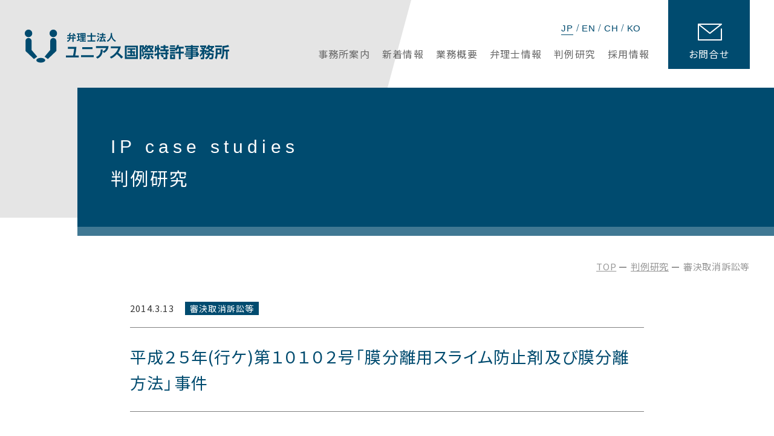

--- FILE ---
content_type: text/html; charset=UTF-8
request_url: https://unius-pa.com/decision_cancellation/2586/
body_size: 29695
content:
<!DOCTYPE html>
<html lang="ja">

<head>
	<meta http-equiv="x-ua-compatible" content="ie=edge">
	<meta name="viewport" content="width=device-width, initial-scale=1">
	<!-- Google Tag Manager -->

	<!-- End Google Tag Manager -->
	<meta name="format-detection" content="telephone=no">
	<meta property="og:image" content="https://www.unius-pa.com/img/ogp.png">
	<link rel="shortcut icon" href="/favicon.ico" type="image/x-icon">
	<link rel="stylesheet" type="text/css" href="/css/common.css" media="all">
	<link rel="stylesheet" type="text/css" href="/css/base.css" media="all">
	<link rel="preconnect" href="https://fonts.googleapis.com">
	<link rel="preconnect" href="https://fonts.gstatic.com" crossorigin>
	<link rel="stylesheet" href="https://cdn.jsdelivr.net/npm/yakuhanjp@3.4.1/dist/css/yakuhanjp-noto.min.css">
	<link rel="stylesheet" href="https://fonts.googleapis.com/css2?family=Noto+Sans+JP:wght@300;400;500&display=swap&subset=japanese"><title>平成２５年(行ケ)第１０１０２号「膜分離用スライム防止剤及び膜分離方法」事件 | 判例研究 | ユニアス国際特許事務所</title>
<meta name="description" content="平成２５年(行ケ)第１０１０２号「膜分離用スライム防止剤及び膜分離方法」事件のページです。弁理士が全て責任をもって対応する新大阪の国際特許事務所">
<meta name="keywords" content="平成２５年(行ケ)第１０１０２号「膜分離用スライム防止剤及び膜分離方法」事件,特許,国際特許,特許業務法人,ユニアス国際特許事務所,ユニアス">
<meta property="og:url" content="https://www.unius-pa.com/case/">
<meta property="og:title" content="平成２５年(行ケ)第１０１０２号「膜分離用スライム防止剤及び膜分離方法」事件 | 判例研究 | ユニアス国際特許事務所">
<meta property="og:type" content="article">
<meta property="og:description" content="平成２５年(行ケ)第１０１０２号「膜分離用スライム防止剤及び膜分離方法」事件のページです。弁理士が全て責任をもって対応する新大阪の国際特許事務所">
<script>
(function(i,s,o,g,r,a,m){i['GoogleAnalyticsObject']=r;i[r]=i[r]||function(){
(i[r].q=i[r].q||[]).push(arguments)},i[r].l=1*new Date();a=s.createElement(o),
m=s.getElementsByTagName(o)[0];a.async=1;a.src=g;m.parentNode.insertBefore(a,m)
})(window,document,'script','//www.google-analytics.com/analytics.js','ga');
ga('create', 'UA-150474543-1');
ga('send', 'pageview');
</script>
<script type="text/javascript">
  var _gaq = _gaq || [];
  _gaq.push(['_setAccount', 'UA-30407178-1']);
  _gaq.push(['_trackPageview']);
  (function() {
    var ga = document.createElement('script'); ga.type = 'text/javascript'; ga.async = true;
    ga.src = ('https:' == document.location.protocol ? 'https://ssl' : 'http://www') + '.google-analytics.com/ga.js';
    var s = document.getElementsByTagName('script')[0]; s.parentNode.insertBefore(ga, s);
  })();
</script>
<meta name='robots' content='max-image-preview:large' />
<script type="text/javascript">
window._wpemojiSettings = {"baseUrl":"https:\/\/s.w.org\/images\/core\/emoji\/14.0.0\/72x72\/","ext":".png","svgUrl":"https:\/\/s.w.org\/images\/core\/emoji\/14.0.0\/svg\/","svgExt":".svg","source":{"concatemoji":"https:\/\/unius-pa.com\/wp\/wp-includes\/js\/wp-emoji-release.min.js?ver=6.1.9"}};
/*! This file is auto-generated */
!function(e,a,t){var n,r,o,i=a.createElement("canvas"),p=i.getContext&&i.getContext("2d");function s(e,t){var a=String.fromCharCode,e=(p.clearRect(0,0,i.width,i.height),p.fillText(a.apply(this,e),0,0),i.toDataURL());return p.clearRect(0,0,i.width,i.height),p.fillText(a.apply(this,t),0,0),e===i.toDataURL()}function c(e){var t=a.createElement("script");t.src=e,t.defer=t.type="text/javascript",a.getElementsByTagName("head")[0].appendChild(t)}for(o=Array("flag","emoji"),t.supports={everything:!0,everythingExceptFlag:!0},r=0;r<o.length;r++)t.supports[o[r]]=function(e){if(p&&p.fillText)switch(p.textBaseline="top",p.font="600 32px Arial",e){case"flag":return s([127987,65039,8205,9895,65039],[127987,65039,8203,9895,65039])?!1:!s([55356,56826,55356,56819],[55356,56826,8203,55356,56819])&&!s([55356,57332,56128,56423,56128,56418,56128,56421,56128,56430,56128,56423,56128,56447],[55356,57332,8203,56128,56423,8203,56128,56418,8203,56128,56421,8203,56128,56430,8203,56128,56423,8203,56128,56447]);case"emoji":return!s([129777,127995,8205,129778,127999],[129777,127995,8203,129778,127999])}return!1}(o[r]),t.supports.everything=t.supports.everything&&t.supports[o[r]],"flag"!==o[r]&&(t.supports.everythingExceptFlag=t.supports.everythingExceptFlag&&t.supports[o[r]]);t.supports.everythingExceptFlag=t.supports.everythingExceptFlag&&!t.supports.flag,t.DOMReady=!1,t.readyCallback=function(){t.DOMReady=!0},t.supports.everything||(n=function(){t.readyCallback()},a.addEventListener?(a.addEventListener("DOMContentLoaded",n,!1),e.addEventListener("load",n,!1)):(e.attachEvent("onload",n),a.attachEvent("onreadystatechange",function(){"complete"===a.readyState&&t.readyCallback()})),(e=t.source||{}).concatemoji?c(e.concatemoji):e.wpemoji&&e.twemoji&&(c(e.twemoji),c(e.wpemoji)))}(window,document,window._wpemojiSettings);
</script>
<style type="text/css">
img.wp-smiley,
img.emoji {
	display: inline !important;
	border: none !important;
	box-shadow: none !important;
	height: 1em !important;
	width: 1em !important;
	margin: 0 0.07em !important;
	vertical-align: -0.1em !important;
	background: none !important;
	padding: 0 !important;
}
</style>
	<link rel='stylesheet' id='wp-block-library-css' href='https://unius-pa.com/wp/wp-includes/css/dist/block-library/style.min.css?ver=6.1.9' type='text/css' media='all' />
<link rel='stylesheet' id='classic-theme-styles-css' href='https://unius-pa.com/wp/wp-includes/css/classic-themes.min.css?ver=1' type='text/css' media='all' />
<style id='global-styles-inline-css' type='text/css'>
body{--wp--preset--color--black: #000000;--wp--preset--color--cyan-bluish-gray: #abb8c3;--wp--preset--color--white: #ffffff;--wp--preset--color--pale-pink: #f78da7;--wp--preset--color--vivid-red: #cf2e2e;--wp--preset--color--luminous-vivid-orange: #ff6900;--wp--preset--color--luminous-vivid-amber: #fcb900;--wp--preset--color--light-green-cyan: #7bdcb5;--wp--preset--color--vivid-green-cyan: #00d084;--wp--preset--color--pale-cyan-blue: #8ed1fc;--wp--preset--color--vivid-cyan-blue: #0693e3;--wp--preset--color--vivid-purple: #9b51e0;--wp--preset--gradient--vivid-cyan-blue-to-vivid-purple: linear-gradient(135deg,rgba(6,147,227,1) 0%,rgb(155,81,224) 100%);--wp--preset--gradient--light-green-cyan-to-vivid-green-cyan: linear-gradient(135deg,rgb(122,220,180) 0%,rgb(0,208,130) 100%);--wp--preset--gradient--luminous-vivid-amber-to-luminous-vivid-orange: linear-gradient(135deg,rgba(252,185,0,1) 0%,rgba(255,105,0,1) 100%);--wp--preset--gradient--luminous-vivid-orange-to-vivid-red: linear-gradient(135deg,rgba(255,105,0,1) 0%,rgb(207,46,46) 100%);--wp--preset--gradient--very-light-gray-to-cyan-bluish-gray: linear-gradient(135deg,rgb(238,238,238) 0%,rgb(169,184,195) 100%);--wp--preset--gradient--cool-to-warm-spectrum: linear-gradient(135deg,rgb(74,234,220) 0%,rgb(151,120,209) 20%,rgb(207,42,186) 40%,rgb(238,44,130) 60%,rgb(251,105,98) 80%,rgb(254,248,76) 100%);--wp--preset--gradient--blush-light-purple: linear-gradient(135deg,rgb(255,206,236) 0%,rgb(152,150,240) 100%);--wp--preset--gradient--blush-bordeaux: linear-gradient(135deg,rgb(254,205,165) 0%,rgb(254,45,45) 50%,rgb(107,0,62) 100%);--wp--preset--gradient--luminous-dusk: linear-gradient(135deg,rgb(255,203,112) 0%,rgb(199,81,192) 50%,rgb(65,88,208) 100%);--wp--preset--gradient--pale-ocean: linear-gradient(135deg,rgb(255,245,203) 0%,rgb(182,227,212) 50%,rgb(51,167,181) 100%);--wp--preset--gradient--electric-grass: linear-gradient(135deg,rgb(202,248,128) 0%,rgb(113,206,126) 100%);--wp--preset--gradient--midnight: linear-gradient(135deg,rgb(2,3,129) 0%,rgb(40,116,252) 100%);--wp--preset--duotone--dark-grayscale: url('#wp-duotone-dark-grayscale');--wp--preset--duotone--grayscale: url('#wp-duotone-grayscale');--wp--preset--duotone--purple-yellow: url('#wp-duotone-purple-yellow');--wp--preset--duotone--blue-red: url('#wp-duotone-blue-red');--wp--preset--duotone--midnight: url('#wp-duotone-midnight');--wp--preset--duotone--magenta-yellow: url('#wp-duotone-magenta-yellow');--wp--preset--duotone--purple-green: url('#wp-duotone-purple-green');--wp--preset--duotone--blue-orange: url('#wp-duotone-blue-orange');--wp--preset--font-size--small: 13px;--wp--preset--font-size--medium: 20px;--wp--preset--font-size--large: 36px;--wp--preset--font-size--x-large: 42px;--wp--preset--spacing--20: 0.44rem;--wp--preset--spacing--30: 0.67rem;--wp--preset--spacing--40: 1rem;--wp--preset--spacing--50: 1.5rem;--wp--preset--spacing--60: 2.25rem;--wp--preset--spacing--70: 3.38rem;--wp--preset--spacing--80: 5.06rem;}:where(.is-layout-flex){gap: 0.5em;}body .is-layout-flow > .alignleft{float: left;margin-inline-start: 0;margin-inline-end: 2em;}body .is-layout-flow > .alignright{float: right;margin-inline-start: 2em;margin-inline-end: 0;}body .is-layout-flow > .aligncenter{margin-left: auto !important;margin-right: auto !important;}body .is-layout-constrained > .alignleft{float: left;margin-inline-start: 0;margin-inline-end: 2em;}body .is-layout-constrained > .alignright{float: right;margin-inline-start: 2em;margin-inline-end: 0;}body .is-layout-constrained > .aligncenter{margin-left: auto !important;margin-right: auto !important;}body .is-layout-constrained > :where(:not(.alignleft):not(.alignright):not(.alignfull)){max-width: var(--wp--style--global--content-size);margin-left: auto !important;margin-right: auto !important;}body .is-layout-constrained > .alignwide{max-width: var(--wp--style--global--wide-size);}body .is-layout-flex{display: flex;}body .is-layout-flex{flex-wrap: wrap;align-items: center;}body .is-layout-flex > *{margin: 0;}:where(.wp-block-columns.is-layout-flex){gap: 2em;}.has-black-color{color: var(--wp--preset--color--black) !important;}.has-cyan-bluish-gray-color{color: var(--wp--preset--color--cyan-bluish-gray) !important;}.has-white-color{color: var(--wp--preset--color--white) !important;}.has-pale-pink-color{color: var(--wp--preset--color--pale-pink) !important;}.has-vivid-red-color{color: var(--wp--preset--color--vivid-red) !important;}.has-luminous-vivid-orange-color{color: var(--wp--preset--color--luminous-vivid-orange) !important;}.has-luminous-vivid-amber-color{color: var(--wp--preset--color--luminous-vivid-amber) !important;}.has-light-green-cyan-color{color: var(--wp--preset--color--light-green-cyan) !important;}.has-vivid-green-cyan-color{color: var(--wp--preset--color--vivid-green-cyan) !important;}.has-pale-cyan-blue-color{color: var(--wp--preset--color--pale-cyan-blue) !important;}.has-vivid-cyan-blue-color{color: var(--wp--preset--color--vivid-cyan-blue) !important;}.has-vivid-purple-color{color: var(--wp--preset--color--vivid-purple) !important;}.has-black-background-color{background-color: var(--wp--preset--color--black) !important;}.has-cyan-bluish-gray-background-color{background-color: var(--wp--preset--color--cyan-bluish-gray) !important;}.has-white-background-color{background-color: var(--wp--preset--color--white) !important;}.has-pale-pink-background-color{background-color: var(--wp--preset--color--pale-pink) !important;}.has-vivid-red-background-color{background-color: var(--wp--preset--color--vivid-red) !important;}.has-luminous-vivid-orange-background-color{background-color: var(--wp--preset--color--luminous-vivid-orange) !important;}.has-luminous-vivid-amber-background-color{background-color: var(--wp--preset--color--luminous-vivid-amber) !important;}.has-light-green-cyan-background-color{background-color: var(--wp--preset--color--light-green-cyan) !important;}.has-vivid-green-cyan-background-color{background-color: var(--wp--preset--color--vivid-green-cyan) !important;}.has-pale-cyan-blue-background-color{background-color: var(--wp--preset--color--pale-cyan-blue) !important;}.has-vivid-cyan-blue-background-color{background-color: var(--wp--preset--color--vivid-cyan-blue) !important;}.has-vivid-purple-background-color{background-color: var(--wp--preset--color--vivid-purple) !important;}.has-black-border-color{border-color: var(--wp--preset--color--black) !important;}.has-cyan-bluish-gray-border-color{border-color: var(--wp--preset--color--cyan-bluish-gray) !important;}.has-white-border-color{border-color: var(--wp--preset--color--white) !important;}.has-pale-pink-border-color{border-color: var(--wp--preset--color--pale-pink) !important;}.has-vivid-red-border-color{border-color: var(--wp--preset--color--vivid-red) !important;}.has-luminous-vivid-orange-border-color{border-color: var(--wp--preset--color--luminous-vivid-orange) !important;}.has-luminous-vivid-amber-border-color{border-color: var(--wp--preset--color--luminous-vivid-amber) !important;}.has-light-green-cyan-border-color{border-color: var(--wp--preset--color--light-green-cyan) !important;}.has-vivid-green-cyan-border-color{border-color: var(--wp--preset--color--vivid-green-cyan) !important;}.has-pale-cyan-blue-border-color{border-color: var(--wp--preset--color--pale-cyan-blue) !important;}.has-vivid-cyan-blue-border-color{border-color: var(--wp--preset--color--vivid-cyan-blue) !important;}.has-vivid-purple-border-color{border-color: var(--wp--preset--color--vivid-purple) !important;}.has-vivid-cyan-blue-to-vivid-purple-gradient-background{background: var(--wp--preset--gradient--vivid-cyan-blue-to-vivid-purple) !important;}.has-light-green-cyan-to-vivid-green-cyan-gradient-background{background: var(--wp--preset--gradient--light-green-cyan-to-vivid-green-cyan) !important;}.has-luminous-vivid-amber-to-luminous-vivid-orange-gradient-background{background: var(--wp--preset--gradient--luminous-vivid-amber-to-luminous-vivid-orange) !important;}.has-luminous-vivid-orange-to-vivid-red-gradient-background{background: var(--wp--preset--gradient--luminous-vivid-orange-to-vivid-red) !important;}.has-very-light-gray-to-cyan-bluish-gray-gradient-background{background: var(--wp--preset--gradient--very-light-gray-to-cyan-bluish-gray) !important;}.has-cool-to-warm-spectrum-gradient-background{background: var(--wp--preset--gradient--cool-to-warm-spectrum) !important;}.has-blush-light-purple-gradient-background{background: var(--wp--preset--gradient--blush-light-purple) !important;}.has-blush-bordeaux-gradient-background{background: var(--wp--preset--gradient--blush-bordeaux) !important;}.has-luminous-dusk-gradient-background{background: var(--wp--preset--gradient--luminous-dusk) !important;}.has-pale-ocean-gradient-background{background: var(--wp--preset--gradient--pale-ocean) !important;}.has-electric-grass-gradient-background{background: var(--wp--preset--gradient--electric-grass) !important;}.has-midnight-gradient-background{background: var(--wp--preset--gradient--midnight) !important;}.has-small-font-size{font-size: var(--wp--preset--font-size--small) !important;}.has-medium-font-size{font-size: var(--wp--preset--font-size--medium) !important;}.has-large-font-size{font-size: var(--wp--preset--font-size--large) !important;}.has-x-large-font-size{font-size: var(--wp--preset--font-size--x-large) !important;}
.wp-block-navigation a:where(:not(.wp-element-button)){color: inherit;}
:where(.wp-block-columns.is-layout-flex){gap: 2em;}
.wp-block-pullquote{font-size: 1.5em;line-height: 1.6;}
</style>
<link rel="https://api.w.org/" href="https://unius-pa.com/wp-json/" /><link rel="alternate" type="application/json" href="https://unius-pa.com/wp-json/wp/v2/posts/2586" /><link rel="EditURI" type="application/rsd+xml" title="RSD" href="https://unius-pa.com/wp/xmlrpc.php?rsd" />
<link rel="wlwmanifest" type="application/wlwmanifest+xml" href="https://unius-pa.com/wp/wp-includes/wlwmanifest.xml" />
<meta name="generator" content="WordPress 6.1.9" />
<link rel="canonical" href="https://unius-pa.com/decision_cancellation/2586/" />
<link rel='shortlink' href='https://unius-pa.com/?p=2586' />
<link rel="alternate" type="application/json+oembed" href="https://unius-pa.com/wp-json/oembed/1.0/embed?url=https%3A%2F%2Funius-pa.com%2Fdecision_cancellation%2F2586%2F" />
<link rel="alternate" type="text/xml+oembed" href="https://unius-pa.com/wp-json/oembed/1.0/embed?url=https%3A%2F%2Funius-pa.com%2Fdecision_cancellation%2F2586%2F&#038;format=xml" />
</head>

<body id="case" class="is-case">
    <!-- Google Tag Manager (noscript) -->

    <!-- End Google Tag Manager (noscript) -->
    <div class="waraper">


        <header>
	<div class="header_inner clearfix">
		<div class="logo_box">
			<p class="logo"><a href="/"><img class="resize logo" src="/img/logo.svg" alt="ユニアス国際特許事務所"></a></p>
		</div>
		<nav class="lang_nav">
			<ul class="clearfix">
				<li class="active"><a href="/">JP</a></li>
				<li><a href="/eng/">EN</a></li>
				<li><a href="/chn/">CH</a></li>
				<li><a href="/kor/">KO</a></li>
			</ul>
		</nav>
		<nav class="contact_nav">
			<a href="/contact/"><span>お問合せ</span></a>
		</nav>
		<div class="btn_smp">
			<a class="menu-trigger">
				<span></span>
				<span></span>
				<span></span>
			</a>
		</div>
		<nav class="header_nav">
			<ul class="clearfix">
				<li class="office"><a href="/office/"><span>事務所案内</span></a></li>
				<li class="news"><a href="/news/"><span>新着情報</span></a></li>
				<li class="business"><a href="/business/"><span>業務概要</span></a></li>
				<li class="staff"><a href="/staff/"><span>弁理士情報</span></a></li>
				<li class="case"><a href="/case/"><span>判例研究</span></a></li>
				<li class="recruit"><a href="/recruit/"><span>採用情報</span></a></li>
			</ul>
		</nav>
	</div>
</header>
        <main>
            <section class="main_waraper">
                <section class="page_ttlwrap">
                    <div class="inner">
                        <h1><span class="en">IP case studies</span>判例研究</h1>
                    </div>
                </section>
                <section class="main_content">
                    <div class="pan_wrap clearfix">
                        <ul>
                            <li><a href="/">TOP</a></li>
                            <li><a href="/case/">判例研究</a></li>
                            <li>審決取消訴訟等</li>
                        </ul>
                    </div>
                    <div class="cont_wrap">
                        <div class="cont_inner">

                            <div class="post_cont_wrap clearfix">
                                <section class="post_detail">
                                                                                <div class="post_detail_head">
                                                <div class="post_detail_head_info clearfix">
                                                    <time class="post-date" datetime="2014.03.13">2014.3.13</time>
                                                    <p class="post_category">審決取消訴訟等</p>
                                                </div>
                                                <h1 class="post_ttl">平成２５年(行ケ)第１０１０２号「膜分離用スライム防止剤及び膜分離方法」事件</h1>
                                            </div>
                                            <div class="post_detail_body">
                                                <div class="post_detail_container">
                                                    <p>名称：「膜分離用スライム防止剤及び膜分離方法」事件<br />
拒絶審決取消請求事件<br />
知的財産高等裁判所：平成２５年(行ケ)第１０１０２号、判決日：平成２６年２月２７日<br />
判決：請求棄却<br />
特許法：２９条２項<br />
キーワード：進歩性、用途発明<br />
[概要]<br />
本願発明は，次のとおり。<br />
「次亜塩素酸アルカリ金属塩及びスルファミン酸アルカリ金属塩を含有することを特徴とする膜<br />
分離用スライム防止剤。」<br />
本願発明と引用例１に記載された発明（以下「引用発明」という。）との相違点は，次のとお<br />
り。<br />
本願発明は，「膜分離用」のスライム防止剤であるのに対し，引用発明では「冷却水系，蓄熱<br />
水系，紙パルプ工程水系，集じん水系，スクラバー水系など」用のスライム防止剤であり，膜分<br />
離の用途について記載がない点。<br />
審決は、『引用例２の教示に接した当業者は，引用発明を膜分離用のスライム防止のために用い<br />
る動機付けを得るし，本願明細書に記載されている「ポリアミド系高分子膜等の耐塩素性の低い<br />
透過膜においても，透過膜の劣化を引き起こすことなく，微生物による透過膜の汚染を防止する<br />
ことができる。」との効果（以下「効果１」という。）及び「本発明で用いる塩素系酸化剤とス<br />
ルファミン酸化合物を含有する水溶液を用いた場合においては，遊離塩素濃度はｐＨにより殆ど<br />
変化しない。」との効果（以下「効果２」という。）は，いずれも当業者なら予想し得る程度の<br />
ものであるから，本願発明は，当業者が容易に発明をすることができたものである』として進歩<br />
性なしと判断した。<br />
[主な争点]<br />
取消事由１：本願発明の効果の看過<br />
取消事由２：相違点についての容易想到性判断の誤り<br />
[原告の主張]<br />
取消事由１について：本願発明の効果１は引用例１及び引用例２に記載されていない。本願発<br />
明の効果２について，甲１９の記載から，「ｐＨが少なくとも５～８の範囲においては，スルフ<br />
ァミン酸からの遊離塩素濃度が一定であることは，当業者なら予想し得る」と判断することは，<br />
甲１９を事後分析的に評価するもので，許されない。<br />
取消事由２について：引用例２のような逆浸透メンブランの分野においては，遊離塩素によっ<br />
て透過膜の劣化が生じるという課題があり，これを阻止するためにスライム防止剤を添加するの<br />
に対し，引用例１の冷却水系，蓄熱水系，紙パルプ工程水系，集塵水系，スクラバー水系におい<br />
ては，このような課題は存在しない。引用例１と引用例２とでは課題，技術分野が異なるのであ<br />
るから，当業者が引用例１と引用例２を組み合わせて，相違点に係る構成に至ることは容易では<br />
ない。<br />
[裁判所の判断]<br />
『取消事由２について<br />
引用例２には，①の例として次亜塩素酸ナトリウムが，②の例としてスルファミン酸が，それ<br />
ぞれ例示されているが，次亜塩素酸塩とスルファミン酸とを反応させると，クロロスルファミン<br />
酸塩が形成されること，また，このクロロスルファミン酸塩は，塩素が窒素と結合して結合塩素<br />
が形成されたものであって，塩素を徐々に放出するものであることは，技術常識であるから，次<br />
亜塩素酸ナトリウムとスルファミン酸とを組み合わせたものも，上記の殺菌剤として使用できる<br />
ことは，当業者にとって自明である。<br />
そうすると，引用例２には，次亜塩素酸ナトリウムとスルファミン酸を組み合わせて，結合ハ<br />
ロゲンを形成させて殺菌剤とし，逆浸透メンブランをその殺菌剤と接触させて，逆浸透メンブラ<br />
ン上の生物被膜を除去又は阻止することが記載されていることが認められ，このような引用例２<br />
の記載からすると，次亜塩素酸アルカリ金属塩及びスルファミン酸のアルカリ金属塩等を含有す<br />
る引用発明についても，その用途を「膜分離用」とすることは，当業者が容易に想到することで<br />
ある。<br />
取消事由１について<br />
本願発明により，引用発明に係るスライム防止用組成物を，逆浸透膜を用いた膜分離処理にお<br />
いて用いることが，当業者が容易に想到できると解されることは，上記のとおりである。そして，<br />
原告が主張する本願発明の効果は，いずれも，引用発明に係るスライム防止用組成物を，逆浸透<br />
膜を用いた膜分離処理において用いることにより，当然に奏される効果であり，これを超えるも<br />
のではない。したがって，本願発明が効果１及び効果２を奏するとしても，格別のものとはいえ<br />
ず，これをもって本願発明の進歩性を肯定する根拠とすることはできない。』と判断して審決の<br />
判断を支持した。<br />
[コメント]<br />
公知のものを新たな分野に用いることを特徴とする発明（用途発明）においては、新たな分野<br />
が公知の分野と近接する場合は進歩性が認められ難い。分野が近接する場合であっても進歩性が<br />
認められるのは、新たな分野に転用することに阻害要因があるか、あるいは新たな分野に転用す<br />
ることにより当業者が予想し得ない顕著な効果が発現する場合である。本願発明は、前記のいず<br />
れにも該当しないため進歩性が認められなかった。</p>

                                                                                                            <div class="post_pdf_box clearfix">
                                                            <p class="text"> 平成２５年(行ケ)第１０１０２号「膜分離用スライム防止剤及び膜分離方法」事件</p>
                                                            <p class="btn"><a href="https://www.unius-pa.com/wp/wp-content/uploads/h25_gyouke_10102.pdf" target="_blank">PDFは<br class="pcTab_on">こちら</a></p>
                                                        </div>
                                                    
                                                </div>

                                            </div>

                                            <div class="post_detail_pager">
                                                <ul class="clearfix">
                                                    <li><a href="/case/">判例研究</a></li>
                                                </ul>
                                            </div>
                                        
                                                                    </section>
                            </div>

                        </div>
                    </div>
                </section>
            </section>

            <section class="pftcontact_wrap">
                <div class="inner clearfix">
                    <div class="ttl_box">
                        <h2><span class="en">Contact</span>お問合せ</h2>
                    </div>
                    <div class="cont_box">
                        <div class="cont_box_inner clearfix">
                            <div class="item it_mail">
                                <p class="ttl"><span>メールでのお問合せ</span></p>
                                <p class="link"><a href="/contact/">お問合せフォーム</a></p>
                            </div>
                            <div class="item it_tel">
                                <p class="ttl"><span>お電話でのお問合せ</span></p>
                                <p class="link"><a href="tel:06-6838-0505">06-6838-0505</a></p>
                            </div>
                        </div>
                    </div>
                </div>
            </section>
        </main>
        <footer>
<div class="footer_bottom">
	<div class="footer_inner clearfix">
		<div class="other_link">
			<p><a href="/privacy/">プライバシーポリシー</a></p>
		</div>
		<p class="copy">Copyright(C) UNIUS Patent Attorneys Office All rights reserved.</p>
	</div>
</div>
</footer>
<p id="back-top"><a href="body"></a></p>

    </div>
    <script type="text/javascript" src="/js/jquery-3.6.0.min.js"></script>
    <script type="text/javascript" src="/js/module.js"></script>
    <script type="text/javascript" src="/js/allcommon.js"></script>
    <script>
        $(window).on('load resize', function() {
            clearTimeout(checkResizeShot);
            checkResizeShot = setTimeout(resizingShot, 100);
        });

        function resizingShot() {
            var MWWidth = window.innerWidth;

            if (MWWidth >= WWidthTab) {

            } else if (MWWidth >= WWidthSm && MWWidth < WWidthTab) {

            } else {

            }
        }
    </script>
</body>

</html>

--- FILE ---
content_type: text/css
request_url: https://unius-pa.com/css/common.css
body_size: 8012
content:
@charset "utf-8";
/* ===================================================================
     リセットCSS
=================================================================== */
/*--- reset ---*/
html {
	/*overflow-y: scroll;*/
}
html, body, div, span, object, iframe,
h1, h2, h3, h4, h5, h6, p, blockquote, pre,
abbr, address, cite, code,
del, dfn, em, img, ins, kbd, q, samp,
small, strong, sub, sup, var,
b, i,
dl, dt, dd, ol, ul, li,
fieldset, form, label, legend,
table, caption, tbody, tfoot, thead, tr, th, td,
article, aside, canvas, details, figcaption, figure, 
footer, header, hgroup, menu, nav, section, summary,
time, mark, audio, video {
	margin: 0;
	padding: 0;
	box-sizing: border-box;
}
main {
	display: block;
	margin: 0;
	padding: 0;
}
address,caption,cite,code,dfn,em,strong,th,var {
	font-style: normal;
}
table {
	border-collapse: collapse;
	border-spacing: 0;
}
caption,th {
	text-align: left;
}
q:before,q:after {
	content: '';
}
object,
embed {
	vertical-align: top;
}
hr,legend {
	display: none;
}
h1,h2,h3,h4,h5,h6 {
	font-size: 100%;
}
img,abbr,acronym,fieldset {
	border: 0;
}
img {
	vertical-align:bottom;
}
li {
	list-style-type: none;
}
a:focus {
	outline: none;
}


/* ===================================================================
     汎用クラス
=================================================================== */

/*--- マージン指定 ---*/
.mar_5t {margin-top: 5px;}
.mar_10t {margin-top: 10px;}
.mar_15t {margin-top: 15px;}
.mar_20t {margin-top: 20px;}
.mar_25t {margin-top: 25px;}
.mar_30t {margin-top: 30px;}
.mar_35t {margin-top: 35px;}
.mar_40t {margin-top: 40px;}
.mar_45t {margin-top: 45px;}
.mar_50t {margin-top: 50px;}
.mar_55t {margin-top: 55px;}
.mar_60t {margin-top: 60px;}
.mar_70t {margin-top: 70px;}
.mar_80t {margin-top: 80px;}
.mar_90t {margin-top: 90px;}
.mar_100t {margin-top: 100px;}

.mar_5b {margin-bottom: 5px;}
.mar_10b {margin-bottom: 10px;}
.mar_15b {margin-bottom: 15px;}
.mar_20b {margin-bottom: 20px;}
.mar_25b {margin-bottom: 25px;}
.mar_30b {margin-bottom: 30px;}
.mar_35b {margin-bottom: 35px;}
.mar_40b {margin-bottom: 40px;}
.mar_45b {margin-bottom: 45px;}
.mar_50b {margin-bottom: 50px;}
.mar_55b {margin-bottom: 55px;}
.mar_60b {margin-bottom: 60px;}
.mar_70b {margin-bottom: 70px;}
.mar_80b {margin-bottom: 80px;}
.mar_90b {margin-bottom: 90px;}
.mar_100b {margin-bottom: 100px;}

.mar_5l {margin-left: 5px;}
.mar_10l {margin-left: 10px;}
.mar_15l {margin-left: 15px;}
.mar_20l {margin-left: 20px;}
.mar_25l {margin-left: 25px;}
.mar_30l {margin-left: 30px;}
.mar_35l {margin-left: 35px;}
.mar_40l {margin-left: 40px;}
.mar_45l {margin-left: 45px;}
.mar_50l {margin-left: 50px;}
.mar_55l {margin-left: 55px;}
.mar_60l {margin-left: 60px;}
.mar_70l {margin-left: 70px;}
.mar_80l {margin-left: 80px;}
.mar_90l {margin-left: 90px;}
.mar_100l {margin-left: 100px;}

.mar_5r {margin-right: 5px;}
.mar_10r {margin-right: 10px;}
.mar_15r {margin-right: 15px;}
.mar_20r {margin-right: 20px;}
.mar_25r {margin-right: 25px;}
.mar_30r {margin-right: 30px;}
.mar_35r {margin-right: 35px;}
.mar_40r {margin-right: 40px;}
.mar_45r {margin-right: 45px;}
.mar_50r {margin-right: 50px;}
.mar_55r {margin-right: 55px;}
.mar_60r {margin-right: 60px;}
.mar_70r {margin-right: 70px;}
.mar_80r {margin-right: 80px;}
.mar_90r {margin-right: 90px;}
.mar_100r {margin-right: 100px;}

.mar_lr_auto {margin-left: auto; margin-right: auto;}

/*--- フロート指定 ---*/
.float_r {float: right;}
.float_l {float: left;}
.clear_b {clear: both;}

/*--- clearfix ---*/
.clearfix:after {
  content: "";
  clear: both;
  display: block;
}

/*--- テキスト指定 ---*/
.text_center {text-align: center;}
.text_right {text-align: right;}
.text_left {text-align: left;}
.font_normal {font-weight: normal;}
.font_bold {font-weight: bold;}
.justify {
	text-align: justify;
	text-justify: inter-ideograph;
}
.vertical_middle {vertical-align: middle;}

/*--- インデント指定 ---*/
.text_indent_1 {
	text-indent: -1em;
	padding-left: 1em;
}
.text_indent_1_5 {
	text-indent: -1em;
	padding-left: 1.5em;
}
.text_indent_2 {
	text-indent: -2em;
	padding-left: 2em;
}
.list_indent_1 li {
	text-indent: -1em;
	padding-left: 1em;
	margin-bottom: 0.5em;
}
.list_indent_1 li:last-child {
	margin-bottom: 0;
}

/*--- イメージマウスオーバー透過処理 ---*/
a img:hover{opacity:0.7; transition: opacity .3s ease-in-out;}
a.noOpacity img:hover{opacity:1;}
.opacity img {cursor: pointer; transition: opacity .3s ease-in-out;}
.opacity img:hover {opacity: 0.7;}

/*--- 画像可変指定 ---*/
.resize {
	max-width: 100%;
	width:100%;
	height: auto;
}
.resize2 {
	max-width: 100%;
	height: auto;
}

/*--- デバイス別表示指定 ---*/
.pc_on {display: block;}
.pcTab_on {display: block;}
.tab_on {display: none;}
.tabSmp_on {display: none;}
.smp_on {display: none;}
.pcSmp_on {display: block;}

.pc_on_inl {display: inline;}
.pcTab_on_inl {display: inline;}
.tab_on_inl {display: none;}
.tabSmp_on_inl {display: none;}
.smp_on_inl {display: none;}
.pcSmp_on_inl {display: inline;}

/* 電話テキスト */
.tel_text_pcTab {display: inline;}
.tel_text_smp {display: none;}

/* 電話ボタン */
.tel_btn_smp {display: none;}

/*--- トップへ戻る ---*/
#back-top {
    position: fixed;
	bottom: 3%;
	right: 3%;
	z-index: 10;
}
#back-top a {
	width: 54px;
	height: 54px;
	border-radius: 8px;
	background: rgba(0, 0, 0, 0.5);
	display: block;
	-webkit-transition: 1s;
	-moz-transition: 1s;
	transition: 1s;
}
#back-top a::after {
    display: block;
    content: '';
    position: absolute;
    top: calc(50% - 2px);
    left: calc(50% + 3px);
    width: 12px;
    height: 12px;
    border-top: 1px solid #fff;
    border-right: 1px solid #fff;
    -webkit-transform: rotate(-45deg) translate(-50%, -50%);
	-ms-transform: rotate(-45deg) translate(-50%, -50%);
    transform: rotate(-45deg) translate(-50%, -50%);
}
#back-top span:hover {
	opacity: 0.7;
}

/*--- その他 ---*/
.icon {
	vertical-align: middle;
	margin-left: 3px;
}
.click_div {
	cursor: pointer;
}
sub.baseline {
	font-size: 75%;
	vertical-align: baseline;
}

@media screen and (min-width: 768px) and (max-width: 1200px) {
/*--- 画像可変指定 ---*/
.resize {
	max-width: 100%;
	width:100%;
	height: auto;
}

/*--- デバイス別表示指定 ---*/
.pc_on {display: none;}
.pcTab_on {display: block;}
.tab_on {display: block;}
.tabSmp_on {display: block;}
.smp_on {display: none;}
.pcSmp_on {display: none;}

.pc_on_inl {display: none;}
.pcTab_on_inl {display: inline;}
.tab_on_inl {display: inline;}
.tabSmp_on_inl {display: inline;}
.smp_on_inl {display: none;}
.pcSmp_on_inl {display: none;}
}

@media screen and (max-width: 767px) {
/*--- 画像可変指定 ---*/
.resize {
	max-width: 100%;
	width:100%;
	height: auto;
}

/*--- デバイス別表示指定 ---*/
.pc_on {display: none;}
.pcTab_on {display: none;}
.tab_on {display: none;}
.tabSmp_on {display: block;}
.smp_on {display: block;}
.pcSmp_on {display: block;}

.pc_on_inl {display: none;}
.pcTab_on_inl {display: none;}
.tab_on_inl {display: none;}
.tabSmp_on_inl {display: inline;}
.smp_on_inl {display: inline;}
.pcSmp_on_inl {display: inline;}

/* 電話テキスト */
.tel_text_pcTab {display: none;}
.tel_text_smp {display: inline;}
.tel_text_smp a {color: #000; text-decoration: underline;}

/* 電話ボタン */
.tel_btn_smp {display: inline;}

/* スクロールエリア */
.scroll_box {
	overflow-x: auto;
}
.scroll_box::-webkit-scrollbar {
	height: 5px;
}
.scroll_box::-webkit-scrollbar-track {
	border-radius: 5px;
	background: #e2e2e2;
}
.scroll_box::-webkit-scrollbar-thumb {
	border-radius: 5px;
	background: #ccc;
}
.scroll_box div {
	margin-bottom: 2px;
}

/*--- トップへ戻る ---*/
#back-top {
	bottom: 2%;
	right: 2%;
}

}


/* ===================================================================
     印刷CSS
=================================================================== */
@media print {
#back-top, .vegas-overlay {
	display: none !important;
}
main {
	width: 1200px;
}
}

--- FILE ---
content_type: image/svg+xml
request_url: https://unius-pa.com/img/bg_main_1.svg
body_size: 265
content:
<?xml version="1.0" encoding="UTF-8"?><svg id="a" xmlns="http://www.w3.org/2000/svg" width="255.98" height="937.43" viewBox="0 0 255.98 937.43"><defs><style>.b{fill:#e5e5e5;}</style></defs><polygon class="b" points="0 937.43 255.98 937.43 255.98 0 0 937.43"/></svg>

--- FILE ---
content_type: image/svg+xml
request_url: https://unius-pa.com/img/bg_header.svg
body_size: 264
content:
<?xml version="1.0" encoding="UTF-8"?><svg id="a" xmlns="http://www.w3.org/2000/svg" width="678.38" height="2517" viewBox="0 0 678.38 2517"><defs><style>.b{fill:#e5e5e5;}</style></defs><polygon class="b" points="339.19 1259 0 2517 0 0 678.38 0 339.19 1259"/></svg>

--- FILE ---
content_type: application/javascript
request_url: https://unius-pa.com/js/allcommon.js
body_size: 10397
content:
/* -----------------------------------------------------------
	Window Resize
----------------------------------------------------------- */
var WWidthTab = 1201;
var WWidthSm = 768;
var WHeight = $(window).height();
var checkResize;
var checkResizeShot;

$(window).on('load resize', function() {
	clearTimeout(checkResize);
	checkResize = setTimeout(resizing, 100);
});

function resizing() {
	var MWWidth = window.innerWidth;

	if( MWWidth >= WWidthTab ) {
		//console.log('PC');
	} else if(MWWidth >= WWidthSm && MWWidth < WWidthTab) {
		//console.log('TAB');
		//$("header .header_nav ul li").tile(3);
	} else {
		//
	}
}

window.onpageshow = function(event) {
	//console.log("pageopen");
	var $scrollTarget = $('header');
	if ($(window).scrollTop() > 30) {
		$scrollTarget.addClass('sml');
	} else {
		$scrollTarget.removeClass('sml');
	}
	
	if (event.persisted || window.performance && window.performance.navigation.type == 2) {
		//console.log("back");
		scroll_position = window.pageYOffset + 10;
		window.scrollTo(0, scroll_position);
	}
};

$(function(){
/* -----------------------------------------------------------
	Change with scroll
----------------------------------------------------------- */
var $scrollTarget = $('header');
$(window).on('load scroll', function() {
	if ($(window).scrollTop() > 30) {
		$scrollTarget.addClass('sml');
	} else {
		$scrollTarget.removeClass('sml');
	}
});


/* -----------------------------------------------------------
	Hamburger Menu
----------------------------------------------------------- */
$(".menu-trigger").click(function(){
	$(this).toggleClass("menu_active");
	$("header nav").toggleClass("gnav_active");
	$("header").toggleClass("header_active");
	//$(".overlay").toggleClass("active");
	return false;
});


/* -----------------------------------------------------------
	megamenu
----------------------------------------------------------- */
function menuShowDelay (element, delayTime) { 
  var sethover;
  var setleave;
  var setnexthover;
  var targetOn;
  var targetOff;
  var nowActive = -1;
  var hoverClass = 'active';
  var manuElement = element;
  var hoverTime = delayTime;
  manuElement.on({
    'mouseenter': function(){
	//$(".overlay").addClass("active");
      targetOn = $(this);
	//console.log(nowActive);
      if(nowActive === -1){
        sethover = setTimeout(function(){
			targetOn.addClass(hoverClass);
			targetOn.children(".megamenu").addClass("show");
			nowActive = manuElement.index(targetOn);
			//console.log(nowActive);
			$(".overlay").addClass("active");
        }, hoverTime);
      } else {
        if(targetOn.hasClass(hoverClass)){
			//console.log("targetOnHASS");
			clearTimeout(setleave);
        } else {
          setnexthover = setTimeout( function(){
            manuElement.removeClass(hoverClass);
			manuElement.children(".megamenu").removeClass("show");
            targetOn.addClass(hoverClass);
			targetOn.children(".megamenu").addClass("show");
            nowActive = manuElement.index(targetOn);
			//console.log("targetOnNO"+nowActive);
			$(".overlay").addClass("active");
          }, hoverTime);
        }
      }
    },
    'mouseleave': function(){
      targetOff = $(this);
      clearTimeout(sethover);
      function mouseIsOverWorkaround(what){
        var temp = $(what).parent().find(":active");
        return temp.length == 1 && temp[0] == what;
      }
      var parent= targetOff;
      if(mouseIsOverWorkaround(parent[0])){
        if(targetOff.hasClass(hoverClass)){
          clearTimeout(setnexthover);
        }
      } else {
        setleave = setTimeout(function(){
          targetOff.removeClass(hoverClass);
			targetOn.children(".megamenu").removeClass("show");
			$(".overlay").removeClass("active");
          nowActive = -1;
        }, hoverTime);
      }
    }
  });
}
$(function(){
  menuShowDelay($('.header_nav li.has_mega'), 350);
  //menuShowDelay($('.header_nav li.has_mega .megamenu > li'), 250);
});


/* -----------------------------------------------------------
	Footer navi
----------------------------------------------------------- */
$(".has_mega .is_mobile").click(function(){
	$(this).toggleClass("drop_active");
	$(this).next(".megamenu").toggleClass("drop_show");
	return false;
});



}); // end-$(function(){


/* -----------------------------------------------------------
	Add class with scroll
----------------------------------------------------------- */
$(window).on('scroll', function (){

  var elem = $('.sc_elem');
  var isAnimate = 'sc_active';
  
  elem.each(function () {
  
    var elemOffset = $(this).offset().top;
    var scrollPos = $(window).scrollTop();
    var wh = $(window).height();

    if(scrollPos > elemOffset - wh + (wh / 6) ){
      $(this).addClass(isAnimate);
    }
  });

});


/* -----------------------------------------------------------
	youtube original thumb play
----------------------------------------------------------- */
$(function(){
  $('.youtube_thumb').on('click',function(){
  var movie_thumb = $(this).attr("id");
  $(this).fadeOut(300);
  /*$(this).parent().append('<iframe id="vr_iframe" width="600" height="338" src="https://www.youtube.com/embed/' + movie_thumb + '?rel=0&autoplay=1&loop=1&mute=1 frameborder="0" allowfullscreen></iframe>')*/
  $(this).parent().append('<iframe id="vr_iframe" width="600" height="338" src="https://www.youtube.com/embed/' + movie_thumb + '?rel=0&autoplay=1" allow="autoplay" frameborder="0" allowfullscreen></iframe>')
  });
});


/* -----------------------------------------------------------
	tab
----------------------------------------------------------- */
$(function(){
$('.tab_btn li').each(function () {
	$(this).on('click', function () {
		var tab_btnParent = $(this).parent();
		var ortabGroup = tab_btnParent.data('ortab');
		var index = tab_btnParent.children("li").index(this);
		
		$('[data-ortab=' + ortabGroup + ']').each(function () {
			$(this).children("li").removeClass('active');
			$(this).children("li").eq(index).addClass('active');
			$(this).children(".tab_traget_item").removeClass('active');
			$(this).children(".tab_traget_item").eq(index).addClass('active');
		});
	});
});
});

/* -----------------------------------------------------------
	velocity
----------------------------------------------------------- */
$(document).ready(function(){
	$('.opfadein').each(function(){
		var elemPos = $(this).offset().top;
		var scroll = $(window).scrollTop();
		var windowHeight = $(window).height();
		if (scroll > elemPos - windowHeight + 0 && $(this).hasClass('ef_na_sl_u')){
			$(this).removeClass('ef_na_sl_u');
			$(this).addClass('ef_sl_u');
			$(this).velocity({
				opacity: 1,
				translateY : [ 0, 100 ]
			},{
				duration: 1500,
				delay: 500,
				easing:"easeOutQuart",
				complete: function() {
				}
			});
		} else if (scroll > elemPos - windowHeight + 0 && $(this).hasClass('ef_na_sl_l')){
			$(this).removeClass('ef_na_sl_l');
			$(this).addClass('ef_sl_l');
			$(this).velocity({
				opacity: 1,
				translateX : [ 0, -100 ]
			},{
				duration: 1500,
				delay: 500,
				easing:"easeOutQuart",
				complete: function() {
				}
			});
		} else if (scroll > elemPos - windowHeight + 0 && $(this).hasClass('ef_na_sl_r')){
			$(this).removeClass('ef_na_sl_r');
			$(this).addClass('ef_sl_r');
			$(this).velocity({
				opacity: 1,
				translateX : [ 0, 100 ]
			},{
				duration: 1500,
				delay: 500,
				easing:"easeOutQuart",
				complete: function() {
				}
			});
		} else if (scroll > elemPos - windowHeight + 0 && $(this).hasClass('ef_na_sl_pagettl')){
			$(this).removeClass('ef_na_sl_pagettl');
			$(this).addClass('ef_sl_pagettl');
			$(this).velocity({
				opacity: 1,
				translateX : [ 0, -70 ]
			},{
				duration: 1500,
				delay: 500,
				easing:"easeOutQuart",
				complete: function() {
				}
			});
		}
	});
});

$(window).on('load scroll', function() {
	$('.fadein').each(function(){
		var elemPos = $(this).offset().top;
		var scroll = $(window).scrollTop();
		var windowHeight = $(window).height();
		//var FadeWidthTab = 1201;
		var FadeWidthSm = 768;
		var FadeWidth = window.innerWidth;
		
		if( FadeWidth >= FadeWidthSm ) {
			if (scroll > elemPos - windowHeight + 250 && $(this).hasClass('ef_na_sl_u')){
				$(this).removeClass('ef_na_sl_u');
				$(this).addClass('ef_sl_u');
				$(this).velocity({
					opacity: 1,
					translateY : [ 0, 100 ]
				},{
					duration: 1500,
					easing:"easeOutQuart",
					complete: function() {
					}
				});
			} else if (scroll > elemPos - windowHeight + 250 && $(this).hasClass('ef_na_sl_l')){
				$(this).removeClass('ef_na_sl_l');
				$(this).addClass('ef_sl_l');
				$(this).velocity({
					opacity: 1,
					translateX : [ 0, -100 ]
				},{
					duration: 1500,
					easing:"easeOutQuart",
					complete: function() {
					}
				});
			} else if (scroll > elemPos - windowHeight + 250 && $(this).hasClass('ef_na_sl_r')){
				$(this).removeClass('ef_na_sl_r');
				$(this).addClass('ef_sl_r');
				$(this).velocity({
					opacity: 1,
					translateX : [ 0, 100 ]
				},{
					duration: 1500,
					easing:"easeOutQuart",
					complete: function() {
					}
				});
			}
		} else {
			if (scroll > elemPos - windowHeight + 150 && $(this).hasClass('ef_na_sl_u')){
				$(this).removeClass('ef_na_sl_u');
				$(this).addClass('ef_sl_u');
				$(this).velocity({
					opacity: 1,
					translateY : [ 0, 100 ]
				},{
					duration: 1500,
					easing:"easeOutQuart",
					complete: function() {
					}
				});
			} else if (scroll > elemPos - windowHeight + 150 && $(this).hasClass('ef_na_sl_l')){
				$(this).removeClass('ef_na_sl_l');
				$(this).addClass('ef_sl_l');
				$(this).velocity({
					opacity: 1,
					translateX : [ 0, -100 ]
				},{
					duration: 1500,
					easing:"easeOutQuart",
					complete: function() {
					}
				});
			} else if (scroll > elemPos - windowHeight + 150 && $(this).hasClass('ef_na_sl_r')){
				$(this).removeClass('ef_na_sl_r');
				$(this).addClass('ef_sl_r');
				$(this).velocity({
					opacity: 1,
					translateX : [ 0, 100 ]
				},{
					duration: 1500,
					easing:"easeOutQuart",
					complete: function() {
					}
				});
			}
		}
	});
});

/* -----------------------------------------------------------
	open faidin
----------------------------------------------------------- */
/*$(document).ready(function(){
	setTimeout(function() {
		$('.opfadein').fadeIn(1000);
	}, 600);
});*/

--- FILE ---
content_type: image/svg+xml
request_url: https://unius-pa.com/img/logo.svg
body_size: 7853
content:
<?xml version="1.0" encoding="UTF-8"?><svg id="a" xmlns="http://www.w3.org/2000/svg" width="372" height="61" viewBox="0 0 372 61"><defs><style>.b{fill:#004b6f;}</style></defs><g><circle class="b" cx="7.81" cy="7.81" r="6.81"/><path class="b" d="M13.4,21.63c0-3.06-2.48-5.54-5.54-5.54s-5.54,2.48-5.54,5.54v17.7l15.33,14.48,5.96-4.26-10.22-11.93v-16Z"/><circle class="b" cx="52.69" cy="7.81" r="6.81"/><path class="b" d="M47.1,21.63c0-3.06,2.48-5.54,5.54-5.54s5.54,2.48,5.54,5.54v17.7l-15.33,14.48-5.96-4.26,10.22-11.93v-16Z"/><ellipse class="b" cx="30.01" cy="55.99" rx="8.09" ry="4.26"/></g><g><path class="b" d="M98.79,47.41v3.59h-23.17v-3.59h12.81c1.14-4.76,1.6-8.48,1.93-11.83h-11.31v-3.59h15.47c-.41,5.19-1.06,10.36-2.18,15.42h6.44Z"/><path class="b" d="M125.76,46.81v3.59h-22.79v-3.59h22.79Zm-2.09-14.3v3.59h-18.65v-3.59h18.65Z"/><path class="b" d="M152.75,30.71c-.92,6.91-3.92,9.71-8.21,12.13l-2.5-2.66c4.32-1.99,5.44-3.92,6.15-5.98h-18.33v-3.48h22.9Zm-22.7,19.44c7.56-2.99,8.35-8.18,8.32-13.65l3.75,.03c-.14,6.31-1.14,12.53-9.68,16.56l-2.39-2.94Z"/><path class="b" d="M174.91,31.09c-1.11,5.52-3.13,8.89-4.87,11.31,4.13,3.26,5.6,4.46,8.84,7.67l-3.05,2.94c-1.66-1.85-3.97-4.38-8.02-7.91-2.56,2.85-6.44,6.04-10.58,7.86l-2.07-3.02c3.94-1.69,6.72-3.59,9.63-6.74,2.94-3.18,4.38-6.09,5.33-8.67h-13.46v-3.43h18.25Z"/><path class="b" d="M205.79,29.7v23.85h-23.6V29.7h23.6Zm-3.29,3.21h-17.05v17.46h17.05v-17.46Zm-3.62,13.08h2.72v2.77h-15.25v-2.77h5.68v-3.56h-4.81v-2.53h4.81v-2.77h-5.25v-2.69h14.52v2.69h-6.06v2.77h5.57v2.53h-1.58c.71,1.2,1.06,2.28,1.28,2.91l-1.63,.65Zm-.92-3.56h-2.72v3.56h2.61c-.35-1.22-.84-2.2-1.28-3.02l1.39-.54Z"/><path class="b" d="M216.25,40.12c.71-.33,1.66-.79,2.96-1.96-.68-.63-1.39-1.2-1.88-1.55-.24,.19-.33,.24-.57,.41l-.92-1.47c-.63,1.85-.71,2.07-.98,2.8,.52,.82,2.12,3.32,2.12,6.77,0,1.36-.38,4.11-3.13,4.11h-.76l-.92-3.18h.95c.46,0,1.06,0,1.06-1.39,0-.44,0-2.91-1.88-5.95,.71-1.99,1.33-4.27,1.63-6.36h-1.82v21.92h-3.05V29.4h7.64v2.99c-.08,.49-.14,.71-.3,1.31,1.52-1.71,2.58-3.15,3.07-5.03l2.88,.27c-.14,.35-.19,.57-.38,1.03h2.83q-.03-.19-.08-.65l2.58-.38c.05,.38,.11,.57,.19,.95h6.44v2.99c-.73,1.74-1.9,3.29-2.72,4.13,1.14,1.2,2.18,1.99,3.4,2.8l-2.04,2.64c-.6-.44-1.33-.95-2.45-2.09v1.36h-9.22v-1.44c-1.36,1.31-2.15,1.82-2.85,2.26l-1.82-2.42Zm6.01,8.35c-1.09,1.96-2.8,4-4.95,5.28l-2.34-2.23c.71-.38,3.18-1.71,4.6-4.4l2.69,1.36Zm11.31-1.93h-6.55v5.14c0,2.5-1.52,2.58-2.45,2.58h-3.1l-.65-3.15h2.28c.65,0,.65-.33,.65-.73v-3.83h-6.04v-2.94h15.85v2.94Zm-12.32-10.77c-.49-.35-.73-.49-2.01-1.22-.33,.41-.46,.54-.65,.76,.87,.57,1.31,.9,1.96,1.44,.35-.44,.52-.65,.71-.98Zm-.49-3.45c-.25,.44-.33,.54-.49,.79,.87,.38,1.28,.63,1.93,1.03,.38-.79,.6-1.36,.76-1.82h-2.2Zm8.05,6.55c-1.71-2.18-2.66-4.21-3.24-5.82-1.06,3.15-2.88,5.3-3.32,5.82h6.55Zm-.57-6.55c.46,1.2,.95,2.01,1.36,2.66,1.11-1.31,1.41-2.07,1.66-2.66h-3.02Zm4,21.56c-1.58-1.44-2.85-3.1-3.94-5.44l2.69-1.44c.65,1.58,2.18,3.48,3.51,4.54l-2.26,2.34Z"/><path class="b" d="M235.68,44.63c.71-.14,1.96-.38,4.92-1.22v-6.34h-1.39c-.22,1.69-.54,3.37-1.03,4.73l-2.58-1.77c.57-1.85,1.09-4,1.17-9.65l2.8,.16c0,.98,0,1.98-.08,3.34h1.11v-5.28h3.21v5.28h2.07v3.18h-2.07v5.36c1.31-.44,1.52-.52,2.07-.73l.16,3.29c-.54,.22-.92,.41-2.23,.84v8.46h-3.21v-7.4c-1.5,.46-3.29,1.03-4.41,1.25l-.52-3.51Zm13.9,.68h-3.13v-3.15h9.3v-2.34h-9.44v-3.13h5.79v-2.69h-4.98v-3.13h4.98v-2.26h3.4v2.26h5.19v3.13h-5.19v2.69h6.04v3.13h-2.42v2.34h2.18v3.15h-2.18v5.47c0,2.77-.35,3.51-3.02,3.51h-4l-.57-3.37h3.34c.87,0,.87-.49,.87-1.14v-4.46h-6.12c1.25,1.11,2.58,2.8,3.32,4.02l-2.96,1.93c-1.47-2.47-2.69-3.62-3.29-4.19l2.88-1.77Z"/><path class="b" d="M280.11,28.89c-.35,1.2-.54,1.82-.9,2.88h9.35v3.26h-5.38v5.68h5.74v3.32h-5.74v10.25h-3.34v-10.25h-5.95v-3.32h5.95v-5.68h-1.9c-.84,1.79-1.47,2.83-2.66,4.43l-2.67-2.47c.41-.52,.54-.68,.71-.9h-10.14v-2.86h10.52v2.31c1.47-2.2,2.26-3.97,3.02-7.04l3.4,.38Zm-7.26,.35v2.8h-8.84v-2.8h8.84Zm0,8.02v2.77h-8.84v-2.77h8.84Zm0,4.08v2.75h-8.84v-2.75h8.84Zm0,4.05v8.43h-8.84v-8.43h8.84Zm-2.94,2.61h-2.8v3.1h2.8v-3.1Z"/><path class="b" d="M316.05,32.72h-11.04v1.17h8.89v5.36h-8.89v1.09h9.46v3.24h1.77v2.66h-1.77v3.4h-9.46v1.99c0,1.98-1.25,2.64-2.31,2.64h-5.36l-.54-2.94h4.13c.71,0,.79-.24,.79-.79v-.9h-9.68v-2.26h9.68v-1.25h-11.23v-2.39h11.23v-1.2h-9.57v-2.2h9.57v-1.09h-8.67v-5.36h8.67v-1.17h-10.9v-2.5h10.9v-1.6h3.29v1.6h11.04v2.5Zm-14.33,3.21h-5.44v1.36h5.44v-1.36Zm8.86,0h-5.57v1.36h5.57v-1.36Zm.46,6.61h-6.04v1.25h6.04v-1.25Zm.05,3.56h-6.09v1.28h6.09v-1.28Z"/><path class="b" d="M317.48,46.73c1.85-1.47,3.64-4.13,4.62-6.12h-4.08v-2.99h5.38c-1.06-1.03-1.88-1.69-3.81-2.94l2.04-2.12c.65,.35,1.14,.63,2.56,1.69,.9-.87,1.17-1.11,1.66-1.85h-7.45v-2.94h10.96v2.94c-.95,1.31-1.79,2.12-3.21,3.48,.41,.41,.52,.52,.84,.9l-.87,.84h3.97v1.74c.79-.16,2.34-.54,4.27-1.66-.38-.35-1.06-1.03-2.15-2.47-.65,.68-1.06,1.01-1.6,1.44l-2.12-2.15c1.96-1.36,3.86-3.97,4.43-6.01l3.21,.41c-.19,.6-.33,.98-.6,1.55h8.02v2.85h-1.58c-.24,.79-.79,2.42-2.72,4.41,1.96,1.03,3.51,1.41,4.68,1.66l-1.41,2.99c-1.98-.68-3.83-1.47-5.74-2.69-2.45,1.58-4.51,2.23-5.87,2.61l-.84-1.52c-.25,.98-.98,3.26-1.96,4.81l-2.23-1.47c.22-.38,1.2-2.01,1.6-3.51h-1.82v11.07c0,1.31-.08,2.64-2.69,2.64h-3.24l-.6-3.1h2.53c.87,0,1.03-.22,1.03-.9v-5.87c-1.71,3.21-3.26,4.81-3.94,5.49l-1.28-3.21Zm15.77-3.13c.08-.73,.08-1.17,.08-1.93h3.18c-.03,.82-.05,1.33-.11,1.93h6.34c-.11,10.71-1.63,10.71-4.49,10.71h-2.96l-.71-3.05h2.85c1.28,0,1.82,0,2.07-4.76h-3.59c-.68,2.47-2.07,5.55-6.69,7.83l-2.09-2.75c1.14-.46,4.13-1.63,5.47-5.08h-3.37v-2.91h4.02Zm.82-10.28c1.11,1.5,2.01,2.2,2.58,2.69,1.28-1.25,1.63-1.96,1.98-2.69h-4.57Z"/><path class="b" d="M346.7,34.65h10.28v10.69h-7.1c-.05,1.36-.24,5.57-2.26,8.92l-2.66-2.61c1.44-2.45,1.74-5.03,1.74-7.91v-9.08Zm11.04-2.04h-12.34v-3.13h12.34v3.13Zm-7.8,5.08v4.49h3.86v-4.49h-3.86Zm20.86-6.09c-3.07,1.11-5.22,1.52-8.81,1.79v3.37h8.86v3.32h-2.58v14.17h-3.32v-14.17h-2.96c.03,5.38-.68,10.09-3.89,14.11l-2.94-2.31c2.72-3.21,3.54-6.28,3.54-10.28v-11.2c1.09-.03,6.04-.14,10.33-1.96l1.77,3.15Z"/></g><g><path class="b" d="M83.74,17.18c-.39,2.32-1.42,4.59-5.15,5.89l-1.03-2c2.74-.97,3.73-2.1,4.1-3.9h-4.08v-2.05h4.18v-2.22h2.12v2.22h3.42v-2.22h2.13v2.22h4v2.05h-4v5.74h-2.13v-5.74h-3.56Zm-5.93-6.39c.47,0,1,0,2.73-.02,1.39-2.39,1.86-3.56,2.03-3.98l2.19,.46c-.56,1.2-1.2,2.37-1.9,3.51,2.19-.02,3.96-.03,6.59-.24-.56-.68-1.07-1.2-1.69-1.86l1.71-1.12c1.17,1.12,2.44,2.51,3.91,4.88l-1.69,1.27c-.24-.39-.44-.71-.93-1.46-1.8,.25-4.23,.46-12.74,.56l-.2-2Z"/><path class="b" d="M95.32,19.66c.64-.15,1.19-.29,2.07-.54v-4.25h-1.63v-1.98h1.63v-3.12h-1.81v-2.02h5.5v2.02h-1.66v3.12h1.46v1.98h-1.46v3.61c.93-.3,1.22-.41,1.66-.59v2.02c-1.47,.69-4.2,1.54-5.47,1.86l-.29-2.1Zm6.3-12.21h9.45V15.71h-3.74v1.44h3.91v1.8h-3.91v1.61h4.2v1.93h-10.94v-1.93h4.76v-1.61h-3.81v-1.8h3.81v-1.44h-3.73V7.45Zm1.91,1.85v1.51h1.88v-1.51h-1.88Zm0,3.03v1.61h1.88v-1.61h-1.88Zm3.79-3.03v1.51h1.83v-1.51h-1.83Zm0,3.03v1.61h1.83v-1.61h-1.83Z"/><path class="b" d="M120.48,7.01h2.2v4.44h6.86v2.13h-6.86v6.69h5.93v2.13h-13.99v-2.13h5.86v-6.69h-6.79v-2.13h6.79V7.01Z"/><path class="b" d="M136.16,17.1c-.91,2.05-1.96,4.05-3.39,5.78l-1.37-1.98c1.07-1.24,1.83-2.44,3.08-5.05l1.68,1.25Zm-3.61-5.64c1.17,.41,2.08,.95,2.98,1.69l-1.25,1.81c-.78-.66-1.64-1.2-2.78-1.74l1.05-1.76Zm.66-4.47c1.17,.44,1.93,.83,2.96,1.64l-1.3,1.85c-.91-.8-1.71-1.27-2.81-1.81l1.15-1.68Zm8.3,8.74c-.58,1.51-1.12,2.91-2.07,4.71,1.49-.05,2.74-.08,4.76-.29-.63-1.08-1.15-1.88-1.63-2.51l1.8-.97c1.19,1.41,2.66,3.88,3.25,5.49l-1.96,.95c-.12-.3-.2-.49-.56-1.27-2.39,.34-6.18,.63-9.03,.71l-.27-2.02c.14,0,1.15-.02,1.35-.03,.93-1.81,1.47-3.07,1.95-4.78h-3.01v-1.96h4.71v-2.54h-4.05v-1.98h4.05v-2.22h2.12v2.22h4.06v1.98h-4.06v2.54h4.67v1.96h-6.08Z"/><path class="b" d="M156.61,7.04h2.32v2.05c0,1.88,.42,4.29,1.46,6.54,1.47,3.22,4.56,4.74,5.57,5.25l-1.44,2.03c-3.4-1.78-6-5.18-6.76-8.49-1.29,4.79-4.39,7.15-6.76,8.5l-1.51-2c2.44-1.13,4.49-3,5.66-5.42,.95-1.93,1.46-4.2,1.46-6.35v-2.12Z"/></g></svg>